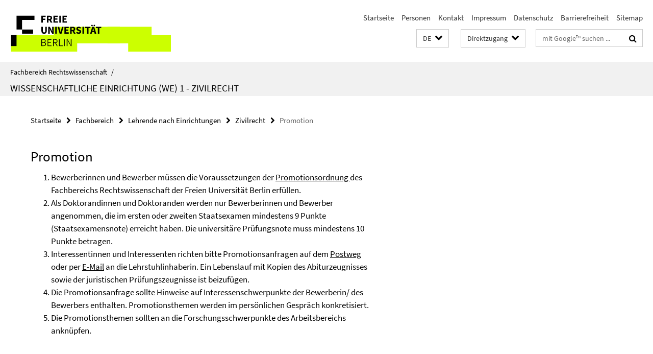

--- FILE ---
content_type: text/html; charset=utf-8
request_url: https://www.jura.fu-berlin.de/schnellzugriff/index.html?comp=direct_access&irq=1
body_size: 1977
content:
<!-- BEGIN Fragment default/26011920/direct-access-panel/13981722/1674052766/?213752:86400 -->
<div class="row"><div class="col-m-6 col-l-3"><div class="services-quick-access-caption">Fachbereich</div><a href="https://www.jura.fu-berlin.de/fachbereich/gremien-beauftragte/dekanat/index.html" title="Dekanat">Dekanat</a><a href="https://www.jura.fu-berlin.de/fachbereich/organisation-service/fbverwaltung/index.html" title="Fachbereichsverwaltung">Fachbereichsverwaltung</a><a href="https://www.jura.fu-berlin.de/fachbereich/organisation-service/medienservice/index.html" title="Medienservice">Medienservice</a><a href="https://www.jura.fu-berlin.de/fachbereich/organisation-service/sit/index.html" title="IT-Service">IT-Service</a><a href="https://www.jura.fu-berlin.de/fachbereich/gremien-beauftragte/index.html" title="Gremien / Kommissionen / Beauftragte">Gremien / Kommissionen / Beauftragte</a><a href="https://www.jura.fu-berlin.de/fachbereich/foerdervereine_alumni/index.html" title="Fördervereine / Alumni">Fördervereine / Alumni</a><a href="https://www.jura.fu-berlin.de/fachbereich/stellenanzeiger/index.html" title="Stellenanzeiger">Stellenanzeiger</a><a href="https://www.jura.fu-berlin.de/bibliothek/Allgemeine_Informationen/Defibrillator/index.html" title="Erste Hilfe - Defibrillator (AED)">Erste Hilfe - Defibrillator (AED)</a><a href="https://www.jura.fu-berlin.de/bibliothek/Allgemeine_Informationen/Schliessfaecher/index.html" title="Garderobenschließfächer">Garderobenschließfächer</a><a href="https://www.jura.fu-berlin.de/bibliothek/Lesesaele_Ausleihe/Familienraum/index.html" target="_blank" title="Wickelmöglichkeit - Studieren mit Kind">Wickelmöglichkeit - Studieren mit Kind</a></div><div class="col-m-6 col-l-3"><div class="services-quick-access-caption">Studium und Lehre</div><a href="https://www.jura.fu-berlin.de/studium/lehrplan/aktueller_lehrplan/index.html" title="Lehrplan">Lehrplan</a><a href="https://www.jura.fu-berlin.de/studium/unirep/index.html" title="Uni-Rep">Uni-Rep</a><a href="https://www.jura.fu-berlin.de/studium/tutorienprogramm/index.html" title="Tutorienprogramm">Tutorienprogramm</a><a href="https://lms.fu-berlin.de/" target="_blank" title="Blackboard">Blackboard</a><a href="http://www.ecampus.fu-berlin.de" target="_blank" title="Campus Management (ECampus)">Campus Management (ECampus)</a><a href="http://www.berlin.de/sen/justiz/ausbildung/gjpa/" target="_blank" title="GJPA">GJPA</a><a href="https://www.jura.fu-berlin.de/studium/mentoring/index.html" title="Mentoring-Programm">Mentoring-Programm</a><a href="https://www.jura.fu-berlin.de/studium/lehrplan/aktueller_lehrplan/index.html" title="Belegungsplan Hörsäle Seminarräume">Belegungsplan Hörsäle Seminarräume</a><a href="http://www.fu-berlin.de/studium/studienorganisation/termine/index.html" target="_blank" title="Akademischer Kalender">Akademischer Kalender</a></div><div class="clearfix visible-m"></div><div class="col-m-6 col-l-3"><div class="services-quick-access-caption">Forschung / International</div><a href="https://www.jura.fu-berlin.de/forschung/projekte_institutionen/index.html" title="Kooperationen">Kooperationen</a><a href="https://www.jura.fu-berlin.de/forschung/promotion_habilitation/index.html" title="Promotion">Promotion</a><a href="https://www.jura.fu-berlin.de/forschung/promotion_habilitation/index.html" title="Habilitation">Habilitation</a><a href="https://www.jura.fu-berlin.de/fachbereich/organisation-service/studienbuero/mitarbeiter/baerenfeldt_alexandra/index.html" title="Internationales Büro">Internationales Büro</a><a href="http://www.jura.fu-berlin.de/international/studierendenaustausch/outgoings/partnerunis/index.html" title="Partneruniversitäten">Partneruniversitäten</a><a href="https://www.jura.fu-berlin.de/studium/masterstudiengaenge/mbl-fu/index.html" title="MBL -  Master of Business, Competition and Regulatory Law">MBL -  Master of Business, Competition and Regulatory Law</a><a href="http://www.jura.fu-berlin.de/international/studierendenaustausch/outgoings/zeitpunkt/index.html" title="Studienverlauf mit Auslandsstudium">Studienverlauf mit Auslandsstudium</a><a href="https://www.jura.fu-berlin.de/international/studierendenaustausch/outgoings/anerkennung/index.html" title="Anerkennung im Ausland erbrachter Studienleistungen">Anerkennung im Ausland erbrachter Studienleistungen</a><a href="http://www.jura.fu-berlin.de/international/studierendenaustausch/incomings/kalender/index.html" title="Akademischer Kalender für internationale Studierende">Akademischer Kalender für internationale Studierende</a><a href="http://www.jura.fu-berlin.de/international/studierendenaustausch/incomings/kurse/index.html" title="Kurse für ausländische Studierende">Kurse für ausländische Studierende</a></div><div class="col-m-6 col-l-3"><div class="services-quick-access-caption">Bibliothek</div><a href="https://www.jura.fu-berlin.de/bibliothek/Allgemeine_Informationen/Oeffnungszeiten/index.html" title="Öffnungszeiten und Schließzeiten">Öffnungszeiten und Schließzeiten</a><a href="https://www.jura.fu-berlin.de/bibliothek/Allgemeine_Informationen/Anfahrt1/index.html" title="Anfahrt">Anfahrt</a><a href="https://www.jura.fu-berlin.de/bibliothek/Allgemeine_Informationen/index.html" title="Kontakt / Hinweise zur Barrierefreiheit">Kontakt / Hinweise zur Barrierefreiheit</a><a href="https://www.jura.fu-berlin.de/bibliothek/Lesesaele_Ausleihe/Literaturstandorte/index.html" title="Übersichtspläne und Literaturstandorte">Übersichtspläne und Literaturstandorte</a><a href="https://www.jura.fu-berlin.de/en/bibliothek/Lesesaele_Ausleihe/Ausleihe/Praesenzbibliothek.html" title="Präsenznutzung in den Lesesälen">Präsenznutzung in den Lesesälen</a><a href="https://www.jura.fu-berlin.de/bibliothek/Lesesaele_Ausleihe/Ausleihe/index.html" title="Ausleihe">Ausleihe</a><a href="https://www.jura.fu-berlin.de/bibliothek/Lesesaele_Ausleihe/Ausleihe/Lehrbuchsammlung.html" title="Lehrbuchsammlung für Studierende">Lehrbuchsammlung für Studierende</a><a href="https://www.jura.fu-berlin.de/bibliothek/Lesesaele_Ausleihe/Gruppenraeume/index.html" title="Gruppenraumarbeitsplätze">Gruppenraumarbeitsplätze</a><a href="https://www.jura.fu-berlin.de/bibliothek/Lesesaele_Ausleihe/Familienraum/index.html" title="Bibliotheksnutzung mit Kind">Bibliotheksnutzung mit Kind</a><a href="https://www.jura.fu-berlin.de/bibliothek/Allgemeine_Informationen/dokumente/formulare/index.html" title="Formulare">Formulare</a><a href="https://www.jura.fu-berlin.de/bibliothek/Allgemeine_Informationen/Kontoverbindung/index.html" title="Kontoverbindungen und Kassenautomaten">Kontoverbindungen und Kassenautomaten</a><a href="https://www.jura.fu-berlin.de/bibliothek/Allgemeine_Informationen/Veranstaltungstechnik/index.html" title="Geräteverleih Veranstaltungstechnik">Geräteverleih Veranstaltungstechnik</a><a href="https://www.jura.fu-berlin.de/bibliothek/Allgemeine_Informationen/mitarbeiter/index.html" title="Mitarbeiter der Bibliothek (alphabetisch)">Mitarbeiter der Bibliothek (alphabetisch)</a><a href="https://www.jura.fu-berlin.de/bibliothek/Allgemeine_Informationen/Arbeitsbereiche_der_Bibliothek.html" title="Mitarbeiter der Bibliothek (nach Arbeitsbereichen)">Mitarbeiter der Bibliothek (nach Arbeitsbereichen)</a><a href="https://www.fu-berlin.de/sites/ub/standorte/" target="_blank" title="Bibliotheken der Freien Universität Berlin">Bibliotheken der Freien Universität Berlin</a><a href="https://www.jura.fu-berlin.de/bibliothek/Allgemeine_Informationen/FoerdernSpenden/index.html" title="Bibliothek fördern  • Geld spenden">Bibliothek fördern  • Geld spenden</a></div></div><!-- END Fragment default/26011920/direct-access-panel/13981722/1674052766/?213752:86400 -->


--- FILE ---
content_type: text/html; charset=utf-8
request_url: https://www.jura.fu-berlin.de/fachbereich/einrichtungen/zivilrecht/index.html?comp=navbar&irq=1&pm=0
body_size: 164
content:
<!-- BEGIN Fragment default/26011920/navbar-wrapper/12920085/1762865382/?031027:1800 -->
<!-- BEGIN Fragment default/26011920/navbar/16aa2f5c2d86d64ba467048aa3cd5aa0aff69361/?011051:86400 -->
<!-- END Fragment default/26011920/navbar/16aa2f5c2d86d64ba467048aa3cd5aa0aff69361/?011051:86400 -->
<!-- END Fragment default/26011920/navbar-wrapper/12920085/1762865382/?031027:1800 -->
